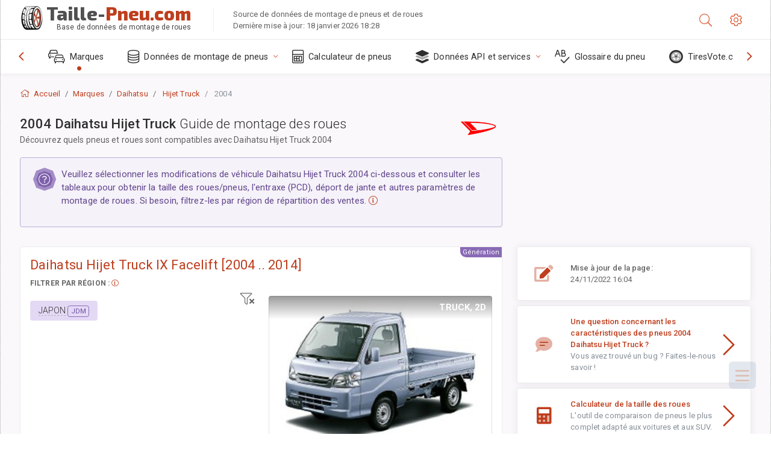

--- FILE ---
content_type: text/html; charset=utf-8
request_url: https://taille-pneu.com/sublogin/
body_size: 100
content:



<script>window.st = 'pV8q1FiTQsldB18J9IYl50TWVeq1X2yQ0XCIX60xAhCb'</script>


--- FILE ---
content_type: text/html; charset=utf-8
request_url: https://www.google.com/recaptcha/api2/aframe
body_size: 267
content:
<!DOCTYPE HTML><html><head><meta http-equiv="content-type" content="text/html; charset=UTF-8"></head><body><script nonce="I1GeQ0wZrhKvwctAarXNoA">/** Anti-fraud and anti-abuse applications only. See google.com/recaptcha */ try{var clients={'sodar':'https://pagead2.googlesyndication.com/pagead/sodar?'};window.addEventListener("message",function(a){try{if(a.source===window.parent){var b=JSON.parse(a.data);var c=clients[b['id']];if(c){var d=document.createElement('img');d.src=c+b['params']+'&rc='+(localStorage.getItem("rc::a")?sessionStorage.getItem("rc::b"):"");window.document.body.appendChild(d);sessionStorage.setItem("rc::e",parseInt(sessionStorage.getItem("rc::e")||0)+1);localStorage.setItem("rc::h",'1768780195482');}}}catch(b){}});window.parent.postMessage("_grecaptcha_ready", "*");}catch(b){}</script></body></html>